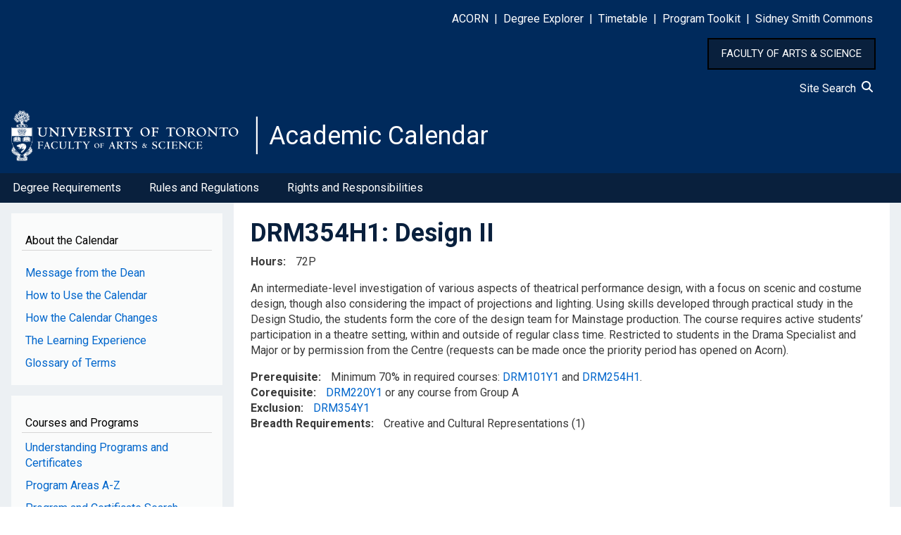

--- FILE ---
content_type: text/html; charset=UTF-8
request_url: https://artsci.calendar.utoronto.ca/course/drm354h1
body_size: 10043
content:
<!DOCTYPE html>
<html lang="en" dir="ltr">
  <head>
    <meta charset="utf-8" />
<script async src="https://www.googletagmanager.com/gtag/js?id=G-HSLJ40C58F"></script>
<script>window.dataLayer = window.dataLayer || [];function gtag(){dataLayer.push(arguments)};gtag("js", new Date());gtag("set", "developer_id.dMDhkMT", true);gtag("config", "G-HSLJ40C58F", {"groups":"default","page_placeholder":"PLACEHOLDER_page_location","allow_ad_personalization_signals":false});</script>
<meta name="Generator" content="Drupal 10 (https://www.drupal.org)" />
<meta name="MobileOptimized" content="width" />
<meta name="HandheldFriendly" content="true" />
<meta name="viewport" content="width=device-width, initial-scale=1.0" />
<link rel="icon" href="/sites/default/files/favicon.ico" type="image/vnd.microsoft.icon" />
<link rel="canonical" href="https://artsci.calendar.utoronto.ca/course/drm354h1" />
<link rel="shortlink" href="https://artsci.calendar.utoronto.ca/node/64040" />

    <title>DRM354H1 | Academic Calendar</title>
    <link rel="stylesheet" media="all" href="/sites/default/files/css/css_633mQlUAkKTszcKnu5zlS_HZiYFH3d49MQzWJafA08g.css?delta=0&amp;language=en&amp;theme=w3css_subtheme&amp;include=[base64]" />
<link rel="stylesheet" media="all" href="/sites/default/files/css/css_CXmwFA_81r9Y3xg9OWoPy6woESCPV4yHZiDnC10-_Ds.css?delta=1&amp;language=en&amp;theme=w3css_subtheme&amp;include=[base64]" />
<link rel="stylesheet" media="all" href="https://fonts.googleapis.com/css2?family=Roboto:ital,wght@0,400;0,700;1,400&amp;display=swap" />
<link rel="stylesheet" media="all" href="/sites/default/files/css/css_5Usx4KZ580cHqw6czvkjIPhux1GrdB3FjTLeVe5ECLU.css?delta=3&amp;language=en&amp;theme=w3css_subtheme&amp;include=[base64]" />
<link rel="stylesheet" media="all" href="https://fonts.googleapis.com/css2?family=Roboto:ital,wght@0,400;0,700;1,400;1,700&amp;display=swap" />
<link rel="stylesheet" media="all" href="/sites/default/files/css/css_nqKuT9As0cwMBrMGx-ec12pbjUx3ChIJt-Yxdyf-yj0.css?delta=5&amp;language=en&amp;theme=w3css_subtheme&amp;include=[base64]" />

    
  </head>
  <body class="path-node-64040 path-node page-node-type-courses">
        <a href="#main-content" class="visually-hidden focusable skip-link">
      Skip to main content
    </a>
    
      <div class="dialog-off-canvas-main-canvas" data-off-canvas-main-canvas>
      <!-- Start: Page Wrapper -->
<div class="page-wrapper w3-col w3-clear w3-animate-opacity w3-text-theme w3-animate-opacity-disabled">

    <!-- Start: Header -->
  <header id="header" class="w3-col w3-clear w3-theme-l4 none " role="banner" aria-label="Site header">
    <div id="header-inner" class="w3-container header-inner none">
                  

<section id="block-w3css-subtheme-responsivemenumobileicon" class="responsive-menu-toggle-wrapper responsive-menu-toggle w3-block w3-block-wrapper block-responsive-menu block-responsive-menu-toggle">
  
    
      <a id="toggle-icon" class="toggle responsive-menu-toggle-icon" title="Menu" href="#off-canvas">
  <span class="icon"></span><span class="label">Menu</span>
</a>
  </section>

<section id="block-w3css-subtheme-headerlinks" class="w3-block w3-block-wrapper block-block-content block-block-content5123b2d0-01e7-4fb8-a42b-d345bac6ad88">
  
    
      
            <div class="w3-row field field--name-body field--type-text-with-summary field--label-hidden w3-bar-item field__item"><style type="text/css">button#home_button {
    	background-color: #09203D;
    	border: 2px solid black;
	    padding: 10px 18px;
	    color: white;
	    font-size: 15px;
        cursor:pointer;
    }
    button#home_button:hover{
    	background-color: #0073cf;
		text-decoration: none;
    }
</style>
<div id="header-links">
<p class="text-align-right"><span style="color:#FFFFFF;"><a href="http://www.acorn.utoronto.ca">ACORN</a> &nbsp;|&nbsp; <a href="https://www.acorn.utoronto.ca/degree-explorer/">Degree&nbsp;Explorer</a> &nbsp;|&nbsp; <a href="https://ttb.utoronto.ca">Timetable</a> &nbsp;|&nbsp; <a href="https://sidneysmithcommons.artsci.utoronto.ca/program/">Program&nbsp;Toolkit</a> &nbsp;|&nbsp; <a href="https://sidneysmithcommons.artsci.utoronto.ca/">Sidney&nbsp;Smith&nbsp;Commons</a> </span> &nbsp;&nbsp;&nbsp;&nbsp;&nbsp;</p>
</div>

<p class="text-align-right"><button id="home_button" onclick="location.href='https://www.artsci.utoronto.ca/'" type="button">FACULTY OF ARTS &amp; SCIENCE</button>&nbsp;&nbsp;&nbsp;&nbsp;&nbsp;</p>

<div class="text-align-right"><span style="text-decoration: none; color:#FFFFFF;"><a href="/site-search">Site Search&nbsp;&nbsp;<svg height="1em" viewBox="0 0 512 512">
<style type="text/css">svg{fill:#fafcff}
</style>
<path d="M416 208c0 45.9-14.9 88.3-40 122.7L502.6 457.4c12.5 12.5 12.5 32.8 0 45.3s-32.8 12.5-45.3 0L330.7 376c-34.4 25.2-76.8 40-122.7 40C93.1 416 0 322.9 0 208S93.1 0 208 0S416 93.1 416 208zM208 352a144 144 0 1 0 0-288 144 144 0 1 0 0 288z" /></svg></a></span> &nbsp;&nbsp;&nbsp;&nbsp;&nbsp;</div>
</div>
      
  </section>

<section id="block-w3css-subtheme-branding" class="w3-block w3-block-wrapper block-system block-system-branding-block">
  
    
        <a href="/" title="Home" rel="home" class="w3-left w3-padding-16 site-logo">
      <img src="/sites/default/files/FAS_logo.svg" alt="Home" />
    </a>
  <div class="site-name-slogan">
      <h1 class="site-name w3-show-block">
      <a class="site-name-link" href="/" title="Home" rel="home">Academic Calendar</a>
    </h1>
    </div>
</section>


          </div>
  </header>
  <!-- End: Header -->
  
    <!-- Start: Main Navigation - Horizontal -->
  <div id="main-navigation-h" class="w3-col w3-clear main-navigation-wrapper w3-theme " role="navigation" aria-label="Main Navigation" >
    <div id="main-navigation-inner-h" class="w3-row main-navigation-inner-h none">
      <div class="mobile-nav w3-hide-large w3-button w3-block w3-right-align w3-large w3-theme ">
                <svg aria-hidden="true" role="img" xmlns="http://www.w3.org/2000/svg" width="28" height="28" viewBox="0 0 24 24" fill="none" stroke="currentColor" stroke-width="2" stroke-linecap="butt" stroke-linejoin="bevel">
          <line x1="3" y1="12" x2="21" y2="12"></line>
          <line x1="3" y1="6" x2="21" y2="6"></line>
          <line x1="3" y1="18" x2="21" y2="18"></line>
        </svg>
      </div>
      

<section id="block-w3css-subtheme-horizontalmenu" class="w3-block w3-block-wrapper block-responsive-menu block-responsive-menu-horizontal-menu">
  
    
      <nav class="responsive-menu-block-wrapper">
  
              <ul id="horizontal-menu" class="horizontal-menu">
                    <li class="menu-item menu-item--expanded">
        <a href="/degree-requirements-hba-hbsc-bcom" data-drupal-link-system-path="node/11">Degree Requirements</a>
                                <ul class="menu sub-nav">
                    <li class="menu-item">
        <a href="/hbahbsc-requirements" data-drupal-link-system-path="node/12">HBA/HBSc Requirements</a>
              </li>
                <li class="menu-item">
        <a href="/bcom-requirements" data-drupal-link-system-path="node/13">BCom Requirements</a>
              </li>
        </ul>
  
              </li>
                <li class="menu-item menu-item--expanded">
        <a href="/rules-and-regulations" data-drupal-link-system-path="node/14">Rules and Regulations</a>
                                <ul class="menu sub-nav">
                    <li class="menu-item">
        <a href="/academic-record" data-drupal-link-system-path="node/15">Academic Record</a>
              </li>
                <li class="menu-item">
        <a href="/course-enrolment" data-drupal-link-system-path="node/16">Course Enrolment</a>
              </li>
                <li class="menu-item">
        <a href="/fees" data-drupal-link-system-path="node/17">Fees</a>
              </li>
                <li class="menu-item">
        <a href="/graduation" data-drupal-link-system-path="node/18">Graduation</a>
              </li>
                <li class="menu-item">
        <a href="/off-campus-opportunities" data-drupal-link-system-path="node/19">Off-Campus Opportunities</a>
              </li>
                <li class="menu-item">
        <a href="/petitions-and-appeals" data-drupal-link-system-path="node/20">Petitions and Appeals</a>
              </li>
                <li class="menu-item">
        <a href="/term-work-tests-and-final-exams" data-drupal-link-system-path="node/21">Term Work, Tests, and Final Exams</a>
              </li>
                <li class="menu-item">
        <a href="/withdrawal-and-return-absence" data-drupal-link-system-path="node/22">Withdrawal and Return from Absence</a>
              </li>
        </ul>
  
              </li>
                <li class="menu-item">
        <a href="/rights-and-responsibilities" data-drupal-link-system-path="node/24">Rights and Responsibilities</a>
              </li>
        </ul>
  


</nav>
  </section>


    </div>
  </div>
  <!-- End: Main Navigation - Horizontal -->
  
  
    <!-- Start: Highlighted -->
  <div id="highlighted" class="w3-col w3-clear w3-theme-l2 ">
    <div id="highlighted-inner" class="d8-fade w3-row highlighted-inner none">
      

    </div>
  </div>
  <!-- End: Highlighted -->
  
  
  
  <!-- Start: Main -->
  <div id="main-container" class="w3-col w3-clear w3-theme-l5 ">
    <div id="main-container-inner" class="w3-row main-container-inner none">
            <!-- Start Main Container  -->
      <div class="w3-col w3-clear w3-row-padding">
                <!-- Start Left SideBar -->
        <div class ="w3-quarter main-box  first-sidebar" role="complementary">
          <div class="d8-fade w3-sidebar-first w3-mobile ">
            

<section id="block-w3css-subtheme-aboutthecalendar" class="w3-block w3-block-wrapper block-block-content block-block-content48c53bc2-5cb1-4610-a49d-041e25d8a022">
  
      <h2 class="w3-block-title">About the Calendar</h2>
    
      
            <div class="w3-row field field--name-body field--type-text-with-summary field--label-hidden w3-bar-item field__item"><nav><p><a id="side_nav" name="side_nav"></a></p><div class="nav-link"><a href="/message-dean">Message from the Dean</a></div><div class="nav-link"><a href="/how-use-calendar">How to Use the Calendar</a></div><div class="nav-link"><a href="/how-calendar-changes">How the Calendar Changes</a></div><div class="nav-link"><a href="/learning-experience">The Learning Experience</a></div><div class="nav-link"><a href="/glossary-terms">Glossary of Terms</a></div></nav></div>
      
  </section>

<section id="block-w3css-subtheme-coursesandprograms" class="w3-block w3-block-wrapper block-block-content block-block-content50eb01e8-d318-4125-8248-6515c8f6289a">
  
      <h2 class="w3-block-title">Courses and Programs</h2>
    
      
            <div class="w3-row field field--name-body field--type-text-with-summary field--label-hidden w3-bar-item field__item"><nav><div class="nav-link"><a href="/understanding-programs-and-certificates">Understanding Programs and Certificates</a></div><div class="nav-link"><a href="/listing-program-subject-areas">Program Areas A-Z</a></div><div class="nav-link"><a href="/search-programs">Program and Certificate Search</a></div><div class="nav-link"><a href="/understanding-courses">Understanding Courses</a></div><div class="nav-link"><a href="/search-courses">Course Search</a></div></nav></div>
      
  </section>

<section id="block-w3css-subtheme-annualchangesblock" class="w3-block w3-block-wrapper block-block-content block-block-content6315aa14-49ab-4ada-8484-a2aedc148547">
  
      <h2 class="w3-block-title">New for 2025-26</h2>
    
      
            <div class="w3-row field field--name-body field--type-text-with-summary field--label-hidden w3-bar-item field__item"><nav><div class="nav-link"><a href="/course-changes">Course Changes</a></div><div class="nav-link"><a href="/program-changes">Program and Certificate Changes</a></div><div class="nav-link"><a href="/policy-and-other-changes">Policy and Other Changes</a></div><div class="nav-link"><a href="/march-2026-changes">March 2026 Changes</a></div></nav></div>
      
  </section>

<section id="block-w3css-subtheme-pdfandarchive" class="w3-block w3-block-wrapper block-block-content block-block-content26f50239-fafa-436d-a135-5ae892d0cd7b">
  
      <h2 class="w3-block-title">PDF and Archive</h2>
    
      
            <div class="w3-row field field--name-body field--type-text-with-summary field--label-hidden w3-bar-item field__item"><nav><div class="nav-link"><a href="/pdf-version-current-calendar">PDF version of 2025-26 Calendar</a></div><div class="nav-link"><a href="/archived-calendars">Archived Calendars</a></div><div class="nav-link"><a href="/publication-updates">Publication Updates</a></div></nav></div>
      
  </section>

<section class="views-element-container w3-block w3-block-wrapper block-views block-views-blocksearch-courses-block-block-1" id="block-w3css-subtheme-views-block-search-courses-block-block-1">
  
      <h2 class="w3-block-title">Course Description by Course Code</h2>
    
      <div class="w3-row element-container-wrapper"><div class="course-search w3-row view view-search-courses-block view-id-search_courses_block view-display-id-block_1 js-view-dom-id-2d6732f8f65d2d050ebfd7489a10d2830052a5be8c1eabab7c35411db5a7cefb">
  
    
        <div class="view-filters form-group">
      <form class="views-exposed-form w3-row" data-drupal-selector="views-exposed-form-search-courses-block-block-1" action="/course/drm354h1" method="get" id="views-exposed-form-search-courses-block-block-1" accept-charset="UTF-8">
  <div class="w3-block form--inline clearfix">
  <div class="w3-section js-form-item form-item js-form-type-textfield form-type-textfield js-form-item-course-title form-item-course-title">
      <label for="edit-course-title">Course Description by Course Code</label>
        <input data-drupal-selector="edit-course-title" type="text" id="edit-course-title" name="course_title" value="" size="30" maxlength="128" class="form-text w3-input w3-border w3-theme-border" />

        </div>
<div data-drupal-selector="edit-actions" class="form-actions w3-row element-container-wrapper js-form-wrapper form-wrapper" id="edit-actions"><input data-drupal-selector="edit-submit-search-courses-block" type="submit" id="edit-submit-search-courses-block" value="Apply" class="button js-form-submit form-submit w3-button w3-border w3-theme-border w3-margin-top w3-margin-bottom" />
</div>

</div>

</form>

    </div>
    
      <div class="view-empty">
      
    </div>
  
          </div>
</div>

  </section>


          </div>
        </div>
        <!-- End: Left SideBar -->
                        <!-- Start: Main Content -->
        <div class="w3-threequarter main-box  w3css-content" role="main">
          <div class="d8-fade w3-mobile ">
            
    <div data-drupal-messages-fallback class="hidden"></div>

<section id="block-w3css-subtheme-page-title" class="w3-block w3-block-wrapper block-core block-page-title-block">
  
    
      
	<a name="main-content" tabindex="-1"></a>
  <h1 class="page-title">DRM354H1: Design II</h1>


  </section>

<section id="block-w3css-subtheme-content" class="w3-block w3-block-wrapper block-system block-system-main-block">
  
    
      
<article data-history-node-id="64040" class="w3-row node node--type-courses node--view-mode-full">

  
  <div class="w3-row node__content">
    
  <div class="w3-row field field--name-field-hours field--type-text field--label-inline clearfix">
    <label class="field__label">Hours</label>
              <div class="w3-bar-item field__item"><p>72P</p>
</div>
          </div>

            <div class="w3-row field field--name-body field--type-text-with-summary field--label-hidden w3-bar-item field__item"><p>An intermediate-level investigation of various aspects of theatrical performance design, with a focus on scenic and costume design, though also considering the impact of projections and lighting. Using skills developed through practical study in the Design Studio, the students form the core of the design team for Mainstage production. The course requires active students’ participation in a theatre setting, within and outside of regular class time. Restricted to students in the Drama Specialist and Major or by permission from the Centre (requests can be made once the priority period has opened on Acorn).</p></div>
      
  <div class="w3-row field field--name-field-prerequisite field--type-text-long field--label-inline clearfix">
    <label class="field__label">Prerequisite</label>
              <div class="w3-bar-item field__item">Minimum 70% in required courses:  <a href="/course/DRM101Y1">DRM101Y1</a> and  <a href="/course/DRM254H1">DRM254H1</a>.</div>
          </div>

  <div class="w3-row field field--name-field-corequisite field--type-text-long field--label-inline clearfix">
    <label class="field__label">Corequisite</label>
              <div class="w3-bar-item field__item"><a href="/course/DRM220Y1">DRM220Y1</a> or any course from Group A</div>
          </div>

  <div class="w3-row field field--name-field-exclusion field--type-text-long field--label-inline clearfix">
    <label class="field__label">Exclusion</label>
              <div class="w3-bar-item field__item"><a href="/course/DRM354Y1">DRM354Y1</a></div>
          </div>

  <div class="w3-row field field--name-field-breadth-requirements field--type-list-string field--label-inline clearfix">
    <label class="field__label">Breadth Requirements</label>
          <div class="field__items">
              <div class="w3-bar-item field__item">Creative and Cultural Representations (1)</div>
              </div>
      </div>

  </div>

</article>

  </section>


          </div>
        </div>
        <!-- End: Main Content -->
                      </div>
      <!-- Endn: Main Container  -->
    </div>
  </div>
  <!-- End: Main -->

  
  
      <!-- Start: Footer Menu -->
  <div id="footer-menu" class="w3-col w3-clear w3-theme-d4 ">
    <div id="footer-menu-inner" class="w3-row footer-menu-inner none">
            <!-- Start: Bottom Menu -->
            <div class="d8-fade w3-container w3-center w3-mobile">
        

<section id="block-w3css-subtheme-footerlinks" class="w3-block w3-block-wrapper block-block-content block-block-content36bfc0d4-3d8e-46fd-b075-088ab6a6a3d9">
  
    
      
            <div class="w3-row field field--name-body field--type-text-with-summary field--label-hidden w3-bar-item field__item"><style type="text/css">#footer1 &amp;amp;amp;amp;amp;amp;amp;amp;amp;amp;amp;amp;gt; table &amp;amp;amp;amp;amp;amp;amp;amp;amp;amp;amp;amp;gt; tbody &amp;amp;amp;amp;amp;amp;amp;amp;amp;amp;amp;amp;gt; tr &amp;amp;amp;amp;amp;amp;amp;amp;amp;amp;amp;amp;gt; td &amp;amp;amp;amp;amp;amp;amp;amp;amp;amp;amp;amp;gt; p {
    text-align: left !important;
}
div#icons {
    display: inline-flex;
}
img#defy_gravity {
    display: inline;
}
</style><div id="footer1"><table style="width:100%;" border="0" cellpadding="10" cellspacing="0" role="presentation"><tbody><tr><td style="padding-left:5%;width:50%;"><p><a href="http://www.utoronto.ca/">U of T Home</a><br><a href="http://www.artsci.utoronto.ca/">A&amp;S Home</a><br><a href="https://q.utoronto.ca/">Quercus</a><br><a href="http://map.utoronto.ca/">Maps</a><br><a href="https://www.utoronto.ca/a-to-z-directory">A-Z Directory</a><br><a href="https://www.utoronto.ca/contacts">U of T Contacts</a></p><div>&nbsp;</div></td><td style="padding-right:5%;width:50%;"><div style="display:block;float:right;"><div style="color:#bebebe;text-align:left;"><p style="font-size:24px !important;">Contact Us</p><p>Office of the Faculty Registrar<br>Sidney Smith Hall<br>100 St. George Street, Room 1006<br>Toronto, ON M5S 3G3</p></div><div style="text-align:left !important;"><div id="icons"><a href="https://www.instagram.com/uoftartsci/" target="_blank"><img src="/sites/default/files/instagram.png" alt="Instagram" width="25" height="25" loading="lazy"></a><a href="https://www.facebook.com/UofTArtSci" target="_blank"><img src="/sites/default/files/facebook.png" alt="Facebook" width="25" height="25" loading="lazy"></a><a href="https://twitter.com/uoftartsci" target="_blank"><img src="/sites/default/files/twitter.png" alt="Twitter" width="25" height="25" loading="lazy"></a></div></div></div></td></tr></tbody></table></div><div id="footer2"><table style="width:100%;" border="0" cellpadding="0" cellspacing="0" role="presentation"><tbody><tr><td><p style="padding-right:15px;text-align:right !important;">©&nbsp;Faculty of Arts &amp; Science, University of Toronto</p><div style="text-align:center !important;"><a href="https://defygravitycampaign.utoronto.ca/"><img src="/sites/default/files/ARTSCI-Defy%20Gravity.JPG" alt="Defy Gravity Campaign" width="300" id="defy_gravity" height="202" loading="lazy"></a></div></td></tr></tbody></table></div><div id="footer3"><table style="width:100%;" border="0" cellpadding="0" cellspacing="0" role="presentation"><tbody><tr><td><p class="text-align-center" style="color:white;"><a href="https://indigenous.utoronto.ca/about/land-acknowledgement/"><strong>Traditional Land Acknowledgement</strong></a></p><p class="text-align-center">We wish to acknowledge this land on which the University of Toronto operates. For thousands of years it has been the traditional land of the Huron-Wendat, the Seneca, and the Mississaugas of the Credit. Today, this meeting place is still the home to many Indigenous people from across Turtle Island and we are grateful to have the opportunity to work on this land.</p></td></tr></tbody></table></div></div>
      
  </section>


      </div>
      <!-- End: Bottom Menu -->
          </div>
  </div>
  <!-- End: Footer Menu -->
  
  </div>
<!-- End: Page Wrapper -->

  </div>

    <div class="off-canvas-wrapper"><div id="off-canvas">
              <ul>
                    <li class="menu-item--_0d8fa83-0d1a-499b-9125-c02630e8a7a5 menu-name--side-menu-for-mobile">
        <a href="/message-interim-dean" data-drupal-link-system-path="node/51361">Message from the Dean</a>
              </li>
                <li class="menu-item--e3ee081f-ab90-4055-b22e-29d779c09375 menu-name--side-menu-for-mobile">
        <a href="/how-use-calendar" data-drupal-link-system-path="node/8">How to Use the Calendar</a>
              </li>
                <li class="menu-item--df137539-24a1-4c0f-82f1-12741059f130 menu-name--side-menu-for-mobile">
        <a href="/how-calendar-changes" data-drupal-link-system-path="node/9">How the Calendar Changes</a>
              </li>
                <li class="menu-item--a2c6251a-2361-4b80-a2b1-d2a34edcdbb6 menu-name--side-menu-for-mobile">
        <a href="/learning-experience" data-drupal-link-system-path="node/10">The Learning Experience</a>
              </li>
                <li class="menu-item--_65621bc-cf86-4e92-832a-fdb9904eb125 menu-name--side-menu-for-mobile">
        <a href="/glossary-terms" data-drupal-link-system-path="node/56913">Glossary of Terms</a>
              </li>
                <li class="menu-item--_91673b7-ddd0-4ad8-8008-1382ef21c281 menu-name--side-menu-for-mobile">
        <a href="/understanding-programs-and-certificates" data-drupal-link-system-path="node/56914">Understanding Programs and Certificates</a>
              </li>
                <li class="menu-item--c746f5a1-2ad5-4b1f-afed-a738025707b6 menu-name--side-menu-for-mobile">
        <a href="/listing-program-subject-areas" data-drupal-link-system-path="node/1608">Program Areas A-Z</a>
              </li>
                <li class="menu-item--e34ea70f-9b74-407d-8ba3-e9e5be17e60d menu-name--side-menu-for-mobile">
        <a href="/search-programs" data-drupal-link-system-path="search-programs">Program and Certificate Search</a>
              </li>
                <li class="menu-item--ef85cb1c-bfcb-4280-893d-a62063921f4e menu-name--side-menu-for-mobile">
        <a href="/understanding-courses" data-drupal-link-system-path="node/56915">Understanding Courses</a>
              </li>
                <li class="menu-item--_bfcb1b8-96bb-4faa-8a5d-b973ffa1e2cf menu-name--side-menu-for-mobile">
        <a href="/search-courses" data-drupal-link-system-path="search-courses">Course Search</a>
              </li>
                <li class="menu-item--_a77a0f4-cb82-4941-9766-60c9f3cec8c1 menu-name--side-menu-for-mobile">
        <a href="/course-changes" data-drupal-link-system-path="node/1611">Course Changes</a>
              </li>
                <li class="menu-item--_97fa6b0-541e-432b-a166-a7581592d8b4 menu-name--side-menu-for-mobile">
        <a href="/program-changes" data-drupal-link-system-path="node/16860">Program and Certificate Changes</a>
              </li>
                <li class="menu-item--_5c9e95e-183e-4398-851c-eed348f977db menu-name--side-menu-for-mobile">
        <a href="/policy-and-other-changes" data-drupal-link-system-path="node/56917">Policy and Other Changes</a>
              </li>
                <li class="menu-item--b51fb2af-8c0e-4ea0-b6b8-f86c9f932374 menu-name--side-menu-for-mobile">
        <a href="/march-2026-changes" data-drupal-link-system-path="node/56918">March 2026 Changes</a>
              </li>
                <li class="menu-item--e645dc16-c6e5-4393-997f-39f94a61a5c3 menu-name--horizontal-nav">
        <a href="/degree-requirements-hba-hbsc-bcom" data-drupal-link-system-path="node/11">Degree Requirements</a>
                                <ul>
                    <li class="menu-item--_d4932b0-3ec7-482a-bb48-0a657b04160d menu-name--horizontal-nav">
        <a href="/hbahbsc-requirements" data-drupal-link-system-path="node/12">HBA/HBSc Requirements</a>
              </li>
                <li class="menu-item--_261b895-2e3d-4d04-82c6-90e2dc963351 menu-name--horizontal-nav">
        <a href="/bcom-requirements" data-drupal-link-system-path="node/13">BCom Requirements</a>
              </li>
        </ul>
  
              </li>
                <li class="menu-item--_d292105-711b-47ef-8adc-302064ac6163 menu-name--horizontal-nav">
        <a href="/rules-and-regulations" data-drupal-link-system-path="node/14">Rules and Regulations</a>
                                <ul>
                    <li class="menu-item--_ba9ecba-fe46-4968-b13b-cf323da84b55 menu-name--horizontal-nav">
        <a href="/academic-record" data-drupal-link-system-path="node/15">Academic Record</a>
              </li>
                <li class="menu-item--a3f68f17-1e47-401b-8dd1-22a4c6758720 menu-name--horizontal-nav">
        <a href="/course-enrolment" data-drupal-link-system-path="node/16">Course Enrolment</a>
              </li>
                <li class="menu-item--a61c7d83-9804-4155-9068-f0dabc1445a6 menu-name--horizontal-nav">
        <a href="/fees" data-drupal-link-system-path="node/17">Fees</a>
              </li>
                <li class="menu-item--d2687684-9fd0-4cfd-a72a-1ae5df656a74 menu-name--horizontal-nav">
        <a href="/graduation" data-drupal-link-system-path="node/18">Graduation</a>
              </li>
                <li class="menu-item--dc3bff51-b474-4bc4-9b84-3822635697d5 menu-name--horizontal-nav">
        <a href="/off-campus-opportunities" data-drupal-link-system-path="node/19">Off-Campus Opportunities</a>
              </li>
                <li class="menu-item--_5e26fab-5348-469d-be74-55c8ad21a6b8 menu-name--horizontal-nav">
        <a href="/petitions-and-appeals" data-drupal-link-system-path="node/20">Petitions and Appeals</a>
              </li>
                <li class="menu-item--_62624f3-dd9f-47c6-8420-b238092911d5 menu-name--horizontal-nav">
        <a href="/term-work-tests-and-final-exams" data-drupal-link-system-path="node/21">Term Work, Tests, and Final Exams</a>
              </li>
                <li class="menu-item--b4e706b6-7f92-4e12-a72e-0483062ac4e2 menu-name--horizontal-nav">
        <a href="/withdrawal-and-return-absence" data-drupal-link-system-path="node/22">Withdrawal and Return from Absence</a>
              </li>
        </ul>
  
              </li>
                <li class="menu-item--_19399d3-861d-44c6-990b-d666ca6ec579 menu-name--horizontal-nav">
        <a href="/rights-and-responsibilities" data-drupal-link-system-path="node/24">Rights and Responsibilities</a>
              </li>
                <li class="menu-item--_5bc99d4-a894-4bd8-96dc-052f987fdf22 menu-name--side-menu-for-mobile-2">
        <a href="/pdf-version-current-calendar" data-drupal-link-system-path="node/26">PDF Version of the Calendar</a>
              </li>
                <li class="menu-item--_5961c37-20ba-45c1-bab9-c8bcfcb70588 menu-name--side-menu-for-mobile-2">
        <a href="/archived-calendars" data-drupal-link-system-path="node/3">Archived Calendars</a>
              </li>
                <li class="menu-item--ca102b71-bd39-4e49-9069-99304e661658 menu-name--side-menu-for-mobile-2">
        <a href="/publication-updates" data-drupal-link-system-path="node/1610">Publication Updates</a>
              </li>
        </ul>
  

</div></div>
    <script type="application/json" data-drupal-selector="drupal-settings-json">{"path":{"baseUrl":"\/","pathPrefix":"","currentPath":"node\/64040","currentPathIsAdmin":false,"isFront":false,"currentLanguage":"en"},"pluralDelimiter":"\u0003","suppressDeprecationErrors":true,"ajaxPageState":{"libraries":"[base64]","theme":"w3css_subtheme","theme_token":null},"ajaxTrustedUrl":{"\/course\/drm354h1":true},"responsive_menu":{"position":"left","theme":"theme-dark","pagedim":"pagedim","modifyViewport":true,"use_bootstrap":false,"breakpoint":"all and (min-width: 993px)","drag":false,"superfish":{"active":true,"delay":300,"speed":100,"speedOut":100},"mediaQuery":"all and (min-width: 993px)"},"back_to_top":{"back_to_top_button_trigger":100,"back_to_top_speed":1200,"back_to_top_prevent_on_mobile":false,"back_to_top_prevent_in_admin":false,"back_to_top_button_type":"image","back_to_top_button_text":"Back to top"},"google_analytics":{"account":"G-HSLJ40C58F","trackOutbound":true,"trackMailto":true,"trackTel":true,"trackDownload":true,"trackDownloadExtensions":"7z|aac|arc|arj|asf|asx|avi|bin|csv|doc(x|m)?|dot(x|m)?|exe|flv|gif|gz|gzip|hqx|jar|jpe?g|js|mp(2|3|4|e?g)|mov(ie)?|msi|msp|pdf|phps|png|ppt(x|m)?|pot(x|m)?|pps(x|m)?|ppam|sld(x|m)?|thmx|qtm?|ra(m|r)?|sea|sit|tar|tgz|torrent|txt|wav|wma|wmv|wpd|xls(x|m|b)?|xlt(x|m)|xlam|xml|z|zip"},"ckeditorAccordion":{"accordionStyle":{"collapseAll":1,"keepRowsOpen":0,"animateAccordionOpenAndClose":1,"openTabsWithHash":1,"allowHtmlInTitles":0}},"views":{"ajax_path":"\/views\/ajax","ajaxViews":{"views_dom_id:2d6732f8f65d2d050ebfd7489a10d2830052a5be8c1eabab7c35411db5a7cefb":{"view_name":"search_courses_block","view_display_id":"block_1","view_args":"","view_path":"\/node\/64040","view_base_path":null,"view_dom_id":"2d6732f8f65d2d050ebfd7489a10d2830052a5be8c1eabab7c35411db5a7cefb","pager_element":0}}},"user":{"uid":0,"permissionsHash":"d20a8eae1bbeb43dd4f626edb832a183a0d0c09933736087c988d92e75a6cf5d"}}</script>
<script src="/sites/default/files/js/js_wSZRYYjibJVecctEqLDe5Q60yZYTmLXoRo8fw5BZW4g.js?scope=footer&amp;delta=0&amp;language=en&amp;theme=w3css_subtheme&amp;include=[base64]"></script>
<script src="/modules/contrib/ckeditor_accordion/js/accordion.frontend.min.js?t7drgm"></script>
<script src="/sites/default/files/js/js_jxqVBFMopz6Aut0eDNEKfyEhqZ_N2WeufWULezi7krU.js?scope=footer&amp;delta=2&amp;language=en&amp;theme=w3css_subtheme&amp;include=[base64]"></script>

  </body>
</html>
